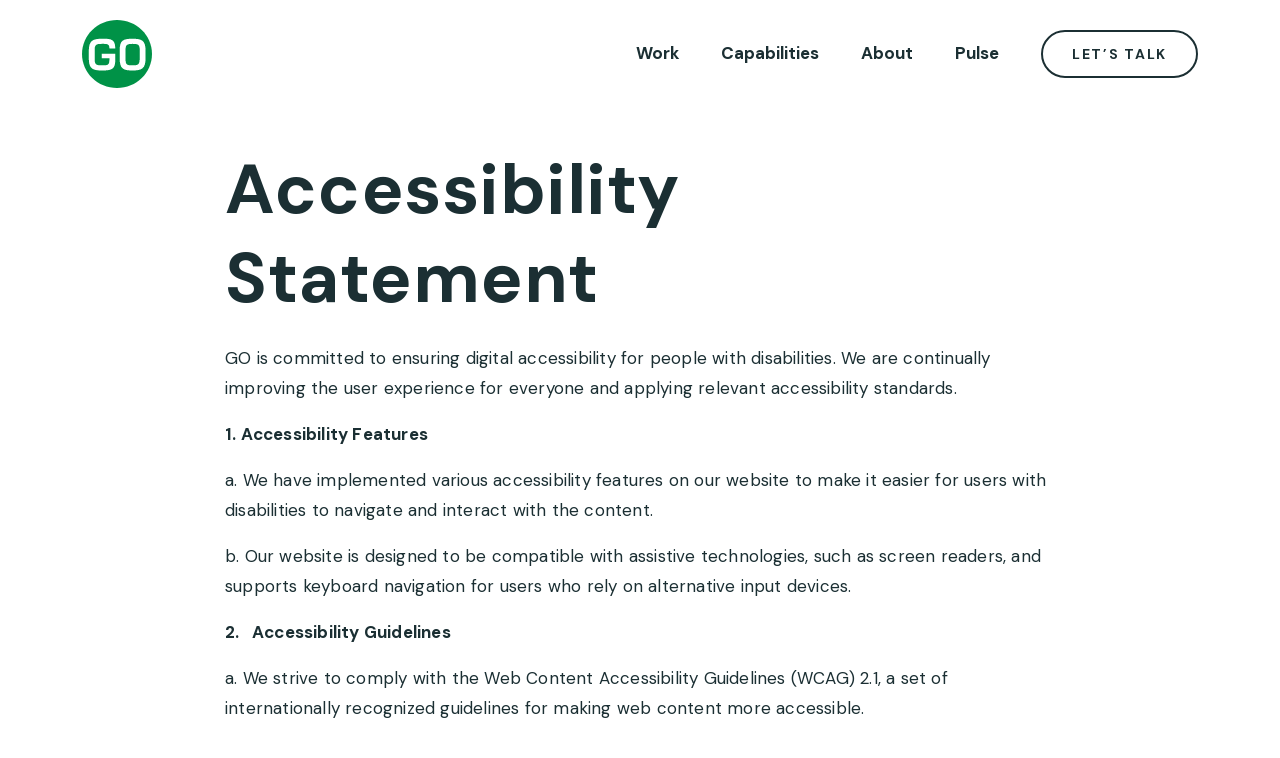

--- FILE ---
content_type: text/html; charset=UTF-8
request_url: https://www.go-agency.com/accessibility
body_size: 12361
content:
<!DOCTYPE html>
<html lang="en">
<head>
    <meta charset="utf-8">
    <meta http-equiv="X-UA-Compatible" content="IE=edge">
    <meta name="viewport" content="width=device-width, initial-scale=1">

    
<title>Accessibility :: GO</title>

<meta http-equiv="content-type" content="text/html; charset=UTF-8"/>
<meta name="generator" content="Concrete CMS"/>
<meta name="msapplication-TileImage" content="https://www.go-agency.com/application/files/1216/7819/7098/go_favicon.png"/>
<meta name="theme-color" content="rgb(0, 146, 71)"/>
<link rel="shortcut icon" href="https://www.go-agency.com/application/files/6416/7819/7306/go_favicon_small.ico" type="image/x-icon"/>
<link rel="icon" href="https://www.go-agency.com/application/files/6416/7819/7306/go_favicon_small.ico" type="image/x-icon"/>
<link rel="apple-touch-icon" href="https://www.go-agency.com/application/files/1216/7819/7098/go_favicon.png"/>
<link rel="canonical" href="https://www.go-agency.com/accessibility">
<script type="text/javascript">
    var CCM_DISPATCHER_FILENAME = "/index.php";
    var CCM_CID = 323;
    var CCM_EDIT_MODE = false;
    var CCM_ARRANGE_MODE = false;
    var CCM_IMAGE_PATH = "/concrete/images";
    var CCM_APPLICATION_URL = "https://www.go-agency.com";
    var CCM_REL = "";
    var CCM_ACTIVE_LOCALE = "en_US";
    var CCM_USER_REGISTERED = false;
</script>

<script type="text/javascript" src="/concrete/js/jquery.js?ccm_nocache=c36d3c04cc751ca461b22270491687d0e84ef6b1"></script>
<link href="/concrete/css/features/imagery/frontend.css?ccm_nocache=c36d3c04cc751ca461b22270491687d0e84ef6b1" rel="stylesheet" type="text/css" media="all">
<!-- Google tag (gtag.js) -->
<script async src="https://www.googletagmanager.com/gtag/js?id=G-ZZYP6L3W32"></script>
<script>
  window.dataLayer = window.dataLayer || [];
  function gtag(){dataLayer.push(arguments);}
  gtag('js', new Date());

  gtag('config', 'G-ZZYP6L3W32');
</script>

<script type="text/javascript">
        var _ss = _ss || [];
    _ss.push(['_setDomain', 'https://koi-3QNF2317II.marketingautomation.services/net']);
    _ss.push(['_setAccount', 'KOI-41NXIC2SEG']);
    _ss.push(['_trackPageView']);
    window._pa = window._pa || {};
    // _pa.orderId = "myOrderId"; // OPTIONAL: attach unique conversion identifier to conversions
    // _pa.revenue = "19.99"; // OPTIONAL: attach dynamic purchase values to conversions
    // _pa.productId = "myProductId"; // OPTIONAL: Include product ID for use with dynamic ads
(function() {
    var ss = document.createElement('script');
    ss.type = 'text/javascript'; ss.async = true;
    ss.src = ('https:' == document.location.protocol ? 'https://' : 'http://') + 'koi-3QNF2317II.marketingautomation.services/client/ss.js?ver=2.4.0';
    var scr = document.getElementsByTagName('script')[0];
    scr.parentNode.insertBefore(ss, scr);
})();
</script>

<script type="text/javascript">
    (function(c,l,a,r,i,t,y){
        c[a]=c[a]||function(){(c[a].q=c[a].q||[]).push(arguments)};
        t=l.createElement(r);t.async=1;t.src="https://www.clarity.ms/tag/"+i;
        y=l.getElementsByTagName(r)[0];y.parentNode.insertBefore(t,y);
    })(window, document, "clarity", "script", "p57qqliz2p");
</script>
    <meta name="twitter:card" content="summary">
    <meta name="twitter:site" content="@goagencyus">
    <meta name="twitter:title" content="Accessibility">
    <meta name="twitter:description" content="">
    <meta name="twitter:creator" content="@goagencyus">
    <meta name="twitter:image" content="https://www.go-agency.com/packages/go/themes/go/css/images/default_blog_hero.png">

    <meta property="og:title" content="Accessibility"/>
    <meta property="og:type" content="article"/>
    <meta property="og:url" content="https://www.go-agency.com/accessibility"/>
    <meta property="og:image" content="https://www.go-agency.com/packages/go/themes/go/css/images/default_blog_hero.png"/>
    <meta property="og:description" content=""/>

    <!-- 400, 700 normal and italic -->
    <!-- font-family: DM sans & PT italic; -->
    <link rel="preconnect" href="https://fonts.googleapis.com">
    <link rel="preconnect" href="https://fonts.gstatic.com" crossorigin>
    <link href="https://fonts.googleapis.com/css2?family=DM+Sans:wght@400;700&family=PT+Serif:ital@1&display=swap" rel="stylesheet">

    <link rel="stylesheet" type="text/css" href="//cdn.jsdelivr.net/npm/slick-carousel@1.8.1/slick/slick.css"/>

    <link rel="stylesheet" href="/packages/go/themes/go/css/style.min.css?1768885200 type="text/css" />


</head>
<body>
<div class="ccm-page ccm-page-id-323 page-type-page page-template-full">
<a tabindex="1" href="#main" style="position: absolute;top: -99999px;width: 1px;height: 1px;overflow: hidden;">Skip to main content</a>
<div class="masthead-container theme-light">
    <div class="container">
        <div class="row">
            <div class="col-xs-12">
                <div class="masthead">

                    <div class="masthead-inner-container theme-light">
                        <a href="https://www.go-agency.com/"><img src="/packages/go/themes/go/css/images/GOLOGO.svg" alt="GO" /></a>
                        <nav aria-label="Main navigation">
                            <ul><li class=""><a href="https://www.go-agency.com/work" target="_self" class="">Work</a></li><li class=""><a href="https://www.go-agency.com/capabilities" target="_self" class="">Capabilities</a></li><li class=""><a href="https://www.go-agency.com/about" target="_self" class="">About</a></li><li class=""><a href="https://www.go-agency.com/pulse" target="_self" class="">Pulse</a></li></ul>                        </nav>
                        <span class="cta">
                        <a class="btn btn-transp" href="https://www.go-agency.com/contact">Let’s Talk</a>
                    </span>
                    </div>
                </div>
            </div>
        </div>
    </div>
</div>
<div class="mobile-masthead theme-light">
    <a href="https://www.go-agency.com/" class="mobile-logo"><img src="/packages/go/themes/go/css/images/GOLOGO.svg" alt="GO agency" /></a>
    <div class="mobile-nav-wrapper">
        <button class="hamburger hamburger--collapse-r" type="button" aria-label="Menu" aria-controls="navigation">
      <span class="hamburger-box">
        <span class="hamburger-inner"></span>
      </span>
        </button>
    </div>
</div>
<div class="mobile-dropdown-wrapper">
    <div class="mdw-body">
        <ul><li class=""><a href="https://www.go-agency.com/work" target="_self" class="">Work</a></li><li class=""><a href="https://www.go-agency.com/capabilities" target="_self" class="">Capabilities</a></li><li class=""><a href="https://www.go-agency.com/about" target="_self" class="">About</a></li><li class=""><a href="https://www.go-agency.com/pulse" target="_self" class="">Pulse</a></li></ul>        <span class="cta">
      <a class="btn btn-transp" href="https://www.go-agency.com/contact">Let’s Talk</a>
    </span>
    </div>
</div>

<main id="main" role="main"><div class="generic-page-wrapper">
    

    <div class="padded-content-area-container">
    <div class="container">
        <div class="row">
            <div class="col-12">
                <div class="padded-content-area">
                    

    <h1>Accessibility<br />
Statement</h1>

<p>GO is committed to ensuring digital accessibility for people with disabilities. We are continually improving the user experience for everyone and applying relevant accessibility standards.</p>

<p><strong>1. Accessibility Features</strong></p>

<p>a. We have implemented various accessibility features on our website to make it easier for users with disabilities to navigate and interact with the content.</p>

<p>b. Our website is designed to be compatible with assistive technologies, such as screen readers, and supports keyboard navigation for users who rely on alternative input devices.</p>

<p><strong>2. &nbsp; Accessibility Guidelines</strong></p>

<p>a. We strive to comply with the Web Content Accessibility Guidelines (WCAG) 2.1, a set of internationally recognized guidelines for making web content more accessible.</p>

<p>b. Our team regularly reviews and evaluates our website to ensure that we meet or exceed these accessibility standards.</p>

<p><strong>3. &nbsp; Ongoing Efforts</strong></p>

<p>a. We are dedicated to maintaining accessibility and regularly seek feedback from users to identify areas for improvement.</p>

<p>b. Our development team works diligently to address any reported accessibility issues promptly and effectively.</p>

<p><strong>4. &nbsp; Contact Us</strong></p>

<p>a. If you encounter any accessibility barriers or have suggestions on how we can improve accessibility on our website, please let us know by contacting us at info@go-agency.com.</p>

<p>b. We welcome your feedback and are committed to making the necessary adjustments to enhance the accessibility of our website.</p>

<p><strong>5. &nbsp; Third-Party Content</strong></p>

<p>a. Our website may include third-party content or links to external websites that are not fully accessible. While we strive to ensure accessibility, we are not responsible for the accessibility of content or services provided by third parties.</p>

<p>b. We encourage users to contact the respective third-party websites directly regarding their accessibility practices.</p>

<p>This accessibility statement aims to convey our commitment to inclusivity and accessibility. We will continue to review and improve our practices to ensure that all users can access and enjoy our website.<br />
&nbsp;</p>

                </div>
            </div>
        </div>
    </div>
</div>

</div>
        <div class="footer-container">
        <footer>

            <div class="footer-nav-container">
                <div class="container">
                    <div class="row">
                        <div class="col-12 col-md-6">
                            <div class="social-navigation">
                                <ul>
                                    <li><a href="https://www.facebook.com/goagencyus" target="_blank"><img src="/packages/go/themes/go/css/images/icon-fb.svg" aria-label="Follow us on Facebook" alt="Facebook"/></a></li>
                                    <li><a href="https://instagram.com/goagencyus" target="_blank"><img src="/packages/go/themes/go/css/images/icon-insta.svg" aria-label="Follow us on Instagram" alt="Instagram"/></a></li>
                                    <!--<li><a href="https://twitter.com/goagencyus" target="_blank"><img src="/packages/go/themes/go/css/images/icon-twitter.svg" aria-label="Follow us on Twitter" alt="Twitter"/></a></li>-->
                                    <li><a href="https://www.linkedin.com/company/goagencyus/" target="_blank"><img src="/packages/go/themes/go/css/images/icon-linkedin.svg" aria-label="Follow us on LinkedIn" alt="LinkedIn"/></a></li>
                                </ul>
                            </div>
                        </div>

                        <div class="col-12 col-md-6">
                            <div class="footer-navigation">
                                

    <ul>
	<li><a href="https://www.go-agency.com/work">Work</a></li>
	<li><a href="https://www.go-agency.com/about">About</a></li>
	<li><a href="https://www.go-agency.com/pulse">pulse</a></li>
	<li><a href="https://www.go-agency.com/contact">Contact</a></li>
</ul>

                            </div>
                        </div>
                    </div>
                </div>
            </div>

            <div class="container">
                <div class="row justify-content-md-center">
                    <div class="col-12 col-md-4">
                        <div class="footer-location">
                            <img src="/packages/go/themes/go/css/images/location-HFD.png" class="footer-location--img" alt="image location Hartford" />
                            <div class="footer-location--city">Hartford</div>
                            <p>2074 Park Street, Ste 307 <br>
                                Hartford, CT 06106 <br>
                                (860) 232-6700
                            </p>
                        </div>
                    </div>

                    <div class="col-12 col-md-4">
                        <div class="footer-location">
                            <img src="/packages/go/themes/go/css/images/location-ATL.png" class="footer-location--img" alt="image location Atlanta"/>
                            <div class="footer-location--city">Atlanta</div>
                            <p>12605 Broadwell Road <br>
                                Alpharetta, GA 30004 <br />
                                (860) 232-6700
                            </p>
                        </div>
                    </div>
                </div>
            </div>
        </footer>

        <div class="copyright">
            <div class="container">
                <div class="row">
                    <div class="col-xs-12">
                        

    <ul>
	<li><a href="https://3.233.4.98/terms-of-use">Terms of Use</a></li>
	<li><a href="https://3.233.4.98/privacy-policy">Privacy Policy</a></li>
	<li><a href="https://3.233.4.98/accessibility">Accessibility</a></li>
	<li><a href="https://www.greenlightproductions.com/?utm_medium=website&amp;utm_source=go&amp;utm_campaign=gl+cross+linking&amp;utm_content=footer" target="_blank">Greenlight Productions</a> is a division of GO</li>
	<li>&copy; 2025 GO. All rights reserved</li>
</ul>

                    </div>
                </div>
            </div>
        </div>

        <span class="newsletter-reg-wrapper">
            <button aria-label="Sign Up For Our Newsletter" class="btn-newsletter">
                <figure>
                    <svg width="40" height="40" viewBox="0 0 40 40" fill="none" xmlns="http://www.w3.org/2000/svg">
                        <g clip-path="url(#clip0_1323_2072)">
                            <path opacity="0.25" d="M22.0318 24.4402C20.9503 25.2492 19.5527 25.2722 18.4521 24.5015C18.4521 24.5015 6.97412 16.6718 6.97412 15.9586V1.29218C6.97412 0.578988 7.48442 0 8.10897 0H31.64C32.2683 0 32.7748 0.578988 32.7748 1.29218V15.9548C32.7748 16.6679 22.028 24.4402 22.028 24.4402H22.0318Z" fill="#38DA7F"/>
                            <path d="M6.43684 1.898C5.06969 1.898 3.94246 3.00996 3.94246 4.398V13.1212H3.02848C2.79999 13.1212 2.5715 13.1672 2.35823 13.2285C2.28207 13.2592 2.20591 13.2745 2.12974 13.3052C1.85555 13.4279 1.59659 13.612 1.38333 13.8228C1.2767 13.9302 1.17007 14.0376 1.07867 14.1756C0.834946 14.5552 0.682617 15 0.682617 15.487V37.4233C0.682617 38.1557 1.01774 38.8113 1.53566 39.2523H1.55089C1.61182 39.2983 1.65752 39.3443 1.71845 39.3903C1.71845 39.3903 1.73369 39.375 1.73369 39.3903C1.79462 39.421 1.85555 39.467 1.91648 39.4977C1.91648 39.513 1.93171 39.4977 1.93171 39.4977C1.99265 39.5437 2.05358 39.5744 2.11451 39.6051H2.12974C2.26684 39.6511 2.41917 39.6971 2.55626 39.7278C2.5715 39.7431 2.58673 39.7278 2.58673 39.7278C2.66289 39.7431 2.72382 39.7738 2.78476 39.7738H2.81522C2.89139 39.7891 2.96755 39.7891 3.02848 39.7891H36.9635C37.6795 39.7891 38.3307 39.4517 38.7724 38.934C39.1076 38.5238 39.3056 37.987 39.3056 37.4233V15.487C39.3056 14.8466 39.0466 14.2523 38.6201 13.8228H38.6049C38.4983 13.7155 38.3916 13.6081 38.2698 13.5161C38.2698 13.5161 38.2545 13.5314 38.2545 13.5161C38.1327 13.4394 38.0108 13.3627 37.8737 13.3014H37.8585C37.7823 13.2707 37.7214 13.24 37.6604 13.2247H37.6452C37.5691 13.2094 37.4929 13.194 37.432 13.1787C37.4167 13.1633 37.4167 13.1787 37.4167 13.1787C37.3406 13.1633 37.2644 13.1327 37.2035 13.1327H37.1882C37.1121 13.1173 37.0359 13.1173 36.9597 13.1173H36.0458V4.39417C36.0458 3.00613 34.9223 1.89417 33.5666 1.89417H6.43684V1.898ZM6.43684 2.7684H33.578C34.473 2.7684 35.1889 3.48542 35.1889 4.40183V20.1112L25.8702 26.0621H25.855V26.0774L25.8245 26.0928L21.9173 28.5774C21.5364 28.8228 21.049 28.9877 20.5196 29.0491C20.3521 29.0798 20.1845 29.0797 20.0017 29.0797C19.2858 29.0797 18.5889 28.911 18.0862 28.5774L14.1637 26.0774L14.1333 26.0621L4.81454 20.1304V4.40183C4.81454 3.48542 5.53048 2.7684 6.44065 2.7684H6.43684ZM8.91599 6.64493C8.6875 6.67561 8.5047 6.90567 8.53517 7.1319C8.56564 7.36196 8.80936 7.52683 9.03786 7.49616H16.4715C16.7 7.5115 16.9133 7.29677 16.9133 7.07055C16.9133 6.84432 16.7 6.64493 16.4715 6.64493H9.03786H8.94646H8.91599ZM8.94646 10.8244C8.7332 10.8551 8.53517 11.0698 8.56564 11.296C8.58087 11.5261 8.80936 11.7063 9.03786 11.6909H30.9618C31.1903 11.6909 31.4035 11.4762 31.4035 11.25C31.4035 11.0238 31.1903 10.8244 30.9618 10.8244H9.03786H8.99216H8.94646ZM3.03229 13.9801H3.94626V19.5629L1.54328 18.0368V15.4908C1.54328 15.3834 1.55851 15.2761 1.57374 15.1879C1.61944 14.9885 1.6956 14.8083 1.80223 14.6549C1.86317 14.5629 1.9241 14.4862 2.00026 14.4248C2.06119 14.3482 2.13736 14.3021 2.22876 14.2408C2.30492 14.1948 2.38108 14.1488 2.47248 14.1028C2.65528 14.0414 2.83807 13.9801 3.0361 13.9801H3.03229ZM36.0572 13.9801H36.9712C37.0626 13.9801 37.1692 13.9954 37.2606 14.0107H37.2758C37.3672 14.0261 37.4586 14.0721 37.55 14.1028C38.0984 14.3328 38.464 14.8658 38.464 15.4908V18.0215L36.061 19.5629V13.9801H36.0572ZM8.95027 15.0038C8.73701 15.0345 8.53898 15.2646 8.56945 15.4755C8.58468 15.7055 8.81317 15.8896 9.04166 15.8704H30.9656C31.1941 15.8704 31.4074 15.671 31.4074 15.4448C31.4074 15.2186 31.1941 15.0038 30.9656 15.0038H9.03786H8.99216H8.94646H8.95027ZM1.54328 19.0452L4.08336 20.6633L4.09859 20.6787C4.09859 20.6787 4.12906 20.7094 4.15952 20.7094L13.1584 26.4609L1.54328 33.8689V19.0414V19.0452ZM38.4602 19.0452V33.8689L26.8451 26.457L29.1719 24.9617L35.8477 20.7055C35.8782 20.6902 35.9087 20.6748 35.9239 20.6595L38.464 19.0414L38.4602 19.0452ZM8.99597 19.1986C8.76747 19.1986 8.56944 19.4287 8.58468 19.6396C8.59991 19.8696 8.81317 20.0652 9.04166 20.0537H30.9656C31.1941 20.0537 31.4074 19.8543 31.4074 19.6281C31.4074 19.4018 31.1941 19.2024 30.9656 19.2024H9.03786C9.03786 19.2024 9.00739 19.2024 8.99216 19.2024L8.99597 19.1986ZM13.9543 26.9785L17.633 29.3136C18.3185 29.7546 19.1525 29.9386 20.0055 29.9386C20.2188 29.9386 20.4321 29.9233 20.6301 29.908C21.2699 29.8313 21.8601 29.6319 22.3781 29.3136L26.0568 26.9785L38.464 34.8811V37.4271C38.464 37.9448 38.1898 38.4049 37.7937 38.6771C37.5652 38.8305 37.2758 38.9225 36.9712 38.9379H3.03229C2.94089 38.9379 2.8495 38.9225 2.7581 38.9072H2.72763C2.63623 38.8919 2.56007 38.8459 2.46867 38.8152C2.37728 38.7692 2.28588 38.7232 2.20971 38.6771C2.13355 38.6158 2.05739 38.5698 1.99645 38.4931C1.92029 38.4317 1.85936 38.3551 1.79843 38.263C1.6461 38.033 1.5547 37.7454 1.5547 37.4233V34.8926L13.9467 26.9747L13.9543 26.9785Z" fill="white"/>
                            <path d="M2.5871 40L2.47666 39.9041C2.3548 39.8734 2.22532 39.8351 2.10727 39.7967H2.09203L2.03872 39.7776C1.9854 39.7507 1.9359 39.7239 1.88258 39.6894L1.7531 39.6395L1.74548 39.6472L1.6122 39.5475C1.6122 39.5475 1.60077 39.5398 1.59696 39.536L1.55127 39.4977C1.55127 39.4977 1.53222 39.4785 1.5208 39.4708C1.51318 39.4632 1.50176 39.4555 1.49414 39.4478L1.42559 39.4018C0.842936 38.9033 0.507812 38.1825 0.507812 37.4271V15.4908C0.507812 14.9923 0.652525 14.5168 0.934333 14.0759C1.03716 13.9187 1.15902 13.7998 1.26565 13.6924C1.50176 13.4547 1.77976 13.263 2.06918 13.1326C2.11869 13.1135 2.16058 13.0981 2.20628 13.0866C2.23675 13.0751 2.27102 13.0674 2.30148 13.0559C2.59091 12.9716 2.82702 12.9371 3.04028 12.9371H3.76384V4.4018C3.76384 2.9179 4.96724 1.71008 6.44864 1.71008H33.5898C35.0598 1.71008 36.2594 2.9179 36.2594 4.4018V12.9332H36.983C37.0705 12.9332 37.1581 12.9332 37.2457 12.9524C37.2876 12.9524 37.3485 12.9678 37.4057 12.9793C37.4057 12.9793 37.4133 12.9793 37.4171 12.9793L37.4895 12.9486L37.5504 13.0061C37.5999 13.0176 37.6532 13.0291 37.7065 13.0368C37.7865 13.0521 37.8398 13.0751 37.8969 13.102L37.9731 13.1288C38.0759 13.1748 38.1673 13.2285 38.2587 13.2822L38.2739 13.2668L38.4072 13.3665C38.4072 13.3665 38.4453 13.3972 38.4644 13.4087H38.4682C38.5558 13.4854 38.6357 13.5582 38.7081 13.6311L38.7804 13.6886C39.2527 14.1602 39.5192 14.8159 39.5192 15.4869V37.4233C39.5192 38.0176 39.3136 38.5966 38.9442 39.0529C38.4415 39.6434 37.7294 39.977 36.9868 39.977H3.06313C2.96031 39.977 2.87272 39.977 2.78132 39.9578C2.73562 39.9578 2.68612 39.9501 2.64422 39.9386L2.5871 39.9961V40ZM2.52998 39.5207L2.62899 39.5398C2.66707 39.5475 2.69754 39.5552 2.73181 39.5667C2.75085 39.5743 2.78132 39.582 2.78894 39.582H2.85749C2.92222 39.5974 2.98316 39.5973 3.03266 39.5973H36.9677C37.5999 39.5973 38.2054 39.3098 38.6319 38.8113C38.9442 38.4279 39.1194 37.9332 39.1194 37.4271V15.4908C39.1194 14.9463 38.9099 14.4095 38.5405 14.0145L38.4758 13.9647C38.3882 13.8765 38.3006 13.7883 38.2054 13.7116L38.0721 13.6579V13.6311C37.9921 13.5812 37.916 13.5352 37.8322 13.4969L37.7294 13.4585C37.6951 13.4432 37.6646 13.4317 37.6342 13.4202H37.6151C37.5732 13.4087 37.5352 13.401 37.4971 13.3934L37.3866 13.3704C37.3524 13.3627 37.3219 13.355 37.2876 13.3474C37.261 13.3397 37.2229 13.3282 37.2076 13.3282H37.1581C37.0934 13.3128 37.0287 13.3128 36.9639 13.3128H35.8595V4.39797C35.8595 3.12496 34.8351 2.08968 33.5708 2.08968H6.43721C5.16908 2.08968 4.13324 3.12496 4.13324 4.39797V13.3128H3.02886C2.84606 13.3128 2.64422 13.3435 2.41192 13.4125C2.38907 13.424 2.34338 13.4355 2.30148 13.4509C2.27102 13.4624 2.23675 13.4701 2.20628 13.4816C1.96636 13.5889 1.72644 13.7538 1.52461 13.957C1.42559 14.0529 1.32658 14.1564 1.2428 14.2791C1.00288 14.6549 0.881018 15.0613 0.881018 15.4831V37.4194C0.881018 38.0483 1.1514 38.6464 1.62743 39.072L1.66932 39.095C1.70359 39.1219 1.73406 39.1487 1.76453 39.1717C1.77595 39.1794 1.78357 39.1871 1.79499 39.1986L1.91305 39.2446H1.91685L2.05014 39.3404C2.05395 39.3443 2.06157 39.3481 2.06538 39.352L2.11107 39.3826C2.13011 39.3941 2.15296 39.4056 2.17201 39.4171H2.19105C2.29768 39.4555 2.41192 39.4938 2.52236 39.5207H2.52998ZM3.06313 39.1257C2.92222 39.1257 2.81179 39.1066 2.72801 39.0912C2.62138 39.0797 2.55283 39.049 2.4957 39.026C2.46905 39.0145 2.44239 39.003 2.41192 38.9915L2.37384 38.9762C2.28244 38.9302 2.19105 38.8842 2.11488 38.8381L2.03872 38.7806C1.98159 38.7385 1.92066 38.6924 1.86354 38.6273C1.76453 38.5467 1.69217 38.447 1.64266 38.3665C1.46368 38.0943 1.36847 37.7684 1.36847 37.4233V34.7852L13.9508 26.7484L17.7324 29.1449C18.3341 29.536 19.1186 29.7392 20.0021 29.7392C20.2115 29.7392 20.4172 29.7239 20.6114 29.7085C21.2245 29.6357 21.7843 29.444 22.2756 29.1411L26.0534 26.7446L26.1562 26.8098L38.651 34.7661V37.4194C38.651 37.9754 38.3692 38.5007 37.9007 38.8266C37.6418 38.9992 37.3181 39.1027 36.9792 39.1181H3.06313V39.1257ZM1.74548 34.9961V37.4233C1.74548 37.6955 1.81784 37.9486 1.95874 38.1556C2.01587 38.2438 2.06537 38.2975 2.11488 38.3397L2.14535 38.3704C2.17581 38.4087 2.2139 38.4355 2.2634 38.4739L2.32814 38.5237C2.37384 38.5506 2.45762 38.5928 2.5414 38.6349C2.56806 38.6426 2.60233 38.6579 2.64042 38.6733C2.68612 38.6924 2.7242 38.7078 2.75847 38.7155C2.87272 38.7308 2.95269 38.7461 3.03266 38.7461H36.9677C37.2267 38.7308 37.4856 38.6503 37.6837 38.5199C38.0493 38.2668 38.2663 37.8566 38.2663 37.4309V34.9885L26.0496 27.2085L22.4736 29.4785C21.9367 29.8121 21.3236 30.023 20.6457 30.0997C20.4362 30.115 20.2192 30.1303 19.9983 30.1303C19.0424 30.1303 18.1894 29.9041 17.5229 29.4747L13.947 27.2047L1.74548 34.9961ZM1.34943 34.2177V18.6963L13.5091 26.457L1.35324 34.2177H1.34943ZM1.73025 19.3903V33.5199L12.8008 26.457L4.08373 20.8895C4.01899 20.8704 3.98091 20.832 3.96187 20.8128L1.73025 19.3903ZM38.6472 34.2177L26.4837 26.457L29.0619 24.8006L35.7377 20.5444C35.7681 20.5291 35.7834 20.5214 35.7948 20.5138L38.6472 18.6963V34.2177ZM27.1958 26.457L38.2663 33.5199V19.3903L36.0195 20.8205C36.0195 20.8205 35.97 20.855 35.9281 20.8742L27.1958 26.4532V26.457ZM19.9983 29.2714C19.21 29.2714 18.494 29.0797 17.9761 28.7346L4.62069 20.2339V4.4018C4.62069 3.37803 5.42042 2.57665 6.43721 2.57665H33.5784C34.5876 2.57665 35.3797 3.37803 35.3797 4.4018V20.2185L35.2921 20.276L22.0205 28.7423C21.6092 29.0069 21.0951 29.1794 20.5429 29.2446C20.3715 29.2753 20.1925 29.2753 20.0059 29.2753L19.9983 29.2714ZM5.00151 20.023L18.1856 28.4164C18.6388 28.7193 19.2976 28.8918 19.9983 28.8918C20.1773 28.8918 20.3296 28.8918 20.4819 28.865C20.9922 28.8075 21.4492 28.6541 21.8148 28.4202L25.6649 25.9701V25.8895L25.8096 25.878L34.9989 20.0115V4.4018C34.9989 3.59275 34.3743 2.96008 33.5784 2.96008H6.43721C5.62987 2.96008 5.00151 3.59275 5.00151 4.4018V20.023ZM9.00395 20.2454C8.6993 20.2454 8.41368 19.977 8.39083 19.651C8.37941 19.4938 8.44034 19.3289 8.55839 19.2024C8.67645 19.0759 8.83259 19.003 8.98872 19.003H9.03823H30.9584C31.2935 19.003 31.5905 19.2906 31.5905 19.6204C31.5905 19.9501 31.2973 20.2415 30.9584 20.2415H9.03823C9.03823 20.2415 9.01538 20.2415 9.00395 20.2415V20.2454ZM8.99253 19.3903C8.93921 19.3903 8.88209 19.4171 8.8402 19.467C8.7945 19.5168 8.76784 19.5782 8.77165 19.628C8.77927 19.7546 8.89732 19.8849 9.0268 19.8619H30.9622C31.0878 19.8619 31.2135 19.7431 31.2135 19.6242C31.2135 19.5053 31.0878 19.3903 30.9622 19.3903H8.99253ZM35.8672 19.9156V13.7921H36.9677C37.0553 13.7921 37.1581 13.8036 37.2876 13.8266C37.3828 13.842 37.459 13.8688 37.5237 13.8957C37.5504 13.9072 37.577 13.9148 37.6037 13.9263C38.2397 14.1909 38.6472 14.8044 38.6472 15.4946V18.1326L35.8633 19.9156H35.8672ZM36.248 14.1756V19.2178L38.2701 17.9217V15.4946C38.2701 14.9616 37.9579 14.4862 37.4742 14.2829C37.4552 14.2753 37.4209 14.2638 37.3904 14.2523C37.3371 14.2293 37.2838 14.2101 37.2419 14.2024C37.1429 14.1871 37.0515 14.1756 36.9677 14.1756H36.2442H36.248ZM4.13324 19.9118L1.34943 18.1441V15.4908C1.34943 15.3642 1.36847 15.2454 1.3837 15.1533C1.43702 14.9156 1.52461 14.7124 1.64266 14.5437C1.71502 14.4363 1.78357 14.3558 1.86354 14.2868C1.93209 14.2062 2.01206 14.1526 2.08822 14.1027L2.12631 14.0759C2.21009 14.026 2.29006 13.98 2.38146 13.9302C2.59853 13.8535 2.80036 13.7883 3.02886 13.7883H4.13324V19.9118ZM1.73025 17.9332L3.75242 19.2178V14.1756H3.02886C2.86129 14.1756 2.69754 14.2293 2.52617 14.2868C2.46524 14.3174 2.39669 14.3596 2.32433 14.4018L2.29387 14.421C2.22532 14.467 2.17581 14.4977 2.14154 14.5437L2.11107 14.5743C2.05776 14.6165 2.00825 14.674 1.95113 14.7584C1.85973 14.8926 1.79118 15.0498 1.74929 15.23C1.73787 15.2952 1.72264 15.3949 1.72264 15.4908V17.9332H1.73025ZM9.00015 16.0659C8.85924 16.0659 8.70691 16.0084 8.58505 15.901C8.45938 15.7898 8.38702 15.6441 8.3756 15.4869C8.35656 15.3566 8.39845 15.207 8.49746 15.0766C8.60409 14.9348 8.76023 14.8351 8.92017 14.8121H9.03823H30.9622C31.2935 14.8121 31.5943 15.115 31.5943 15.4447C31.5943 15.7745 31.3011 16.0621 30.9622 16.0621H9.03823C9.03823 16.0621 9.01538 16.0621 9.00015 16.0621V16.0659ZM8.96206 15.1955C8.90494 15.207 8.84401 15.2492 8.80212 15.3067C8.76784 15.3566 8.7488 15.4064 8.75642 15.4486C8.76023 15.5176 8.79069 15.5713 8.83639 15.6135C8.88971 15.6595 8.95826 15.6863 9.02299 15.6825H30.9622C31.0878 15.6825 31.2135 15.5674 31.2135 15.4486C31.2135 15.3259 31.0878 15.1993 30.9622 15.1993H8.96206V15.1955ZM9.00015 11.8865C8.68787 11.8865 8.39464 11.6257 8.3756 11.3113C8.33371 11.0046 8.58886 10.6825 8.92017 10.6365H9.03823H30.9622C31.2973 10.6365 31.5943 10.924 31.5943 11.2538C31.5943 11.5835 31.2935 11.8865 30.9622 11.8865H9.03823C9.03823 11.8865 9.01538 11.8865 9.00395 11.8865H9.00015ZM8.96206 11.0161C8.85163 11.0391 8.74119 11.1579 8.75642 11.273C8.76404 11.4033 8.90113 11.5145 9.0268 11.503H30.9622C31.084 11.503 31.2135 11.3727 31.2135 11.25C31.2135 11.1273 31.0878 11.0161 30.9622 11.0161H8.96206ZM8.97349 7.69551C8.85543 7.69551 8.71834 7.65333 8.60409 7.56898C8.46319 7.46929 8.37179 7.31975 8.34894 7.1587C8.32609 7.00149 8.37179 6.84045 8.47461 6.70241C8.57743 6.56438 8.72976 6.47619 8.89352 6.45318H9.03823H16.4719C16.807 6.45318 17.104 6.74076 17.104 7.07051C17.104 7.23539 17.0317 7.40027 16.9022 7.52297C16.7765 7.638 16.6204 7.69935 16.4605 7.68784H9.03823C9.01919 7.68784 8.99634 7.69168 8.97349 7.69168V7.69551ZM8.91637 6.6449L8.93921 6.83662C8.87828 6.84429 8.81735 6.88263 8.77546 6.93631C8.73738 6.98999 8.71834 7.05134 8.72595 7.10502C8.73357 7.1587 8.76785 7.21622 8.82497 7.25456C8.88209 7.29674 8.95445 7.31591 9.01538 7.30441H16.4757C16.5404 7.30441 16.5975 7.2814 16.6432 7.23922C16.6928 7.19321 16.7232 7.12803 16.7232 7.06668C16.7232 6.94781 16.5975 6.83278 16.4719 6.83278H8.94683L8.91637 6.64106V6.6449Z" fill="#38DA7F"/>
                        </g>
                        <defs>
                        <clipPath id="clip0_1323_2072">
                            <rect width="39" height="40" fill="white" transform="translate(0.5)"/>
                        </clipPath>
                        </defs>
                    </svg>

                    <figcaption>Subscribe</figcaption>
                </figure>
                <div class="newsletter-reg-form">
                    <a role="button" aria-label="Dismiss Newsletter Subscribe" href="#" class="newsletter-dismiss"><svg width="25" height="24" viewBox="0 0 25 24" fill="none" xmlns="http://www.w3.org/2000/svg">
                    <line x1="1.70711" y1="1" x2="23.5578" y2="22.8507" stroke="white" stroke-linecap="square"/>
                    <line x1="1" y1="22.8506" x2="22.8507" y2="0.999947" stroke="white" stroke-linecap="square"/>
                    </svg></a>
                    <h3>Sign up for our newsletter</h3>
                    <form id="frm-newsletter-reg" class="form-desktop-newsletter-reg">
                        <input type="hidden" class="csrf" value="1768970379:6327fcd359dfdb6f1c9602d2865beaab" />
                        <label for="newsletter-email"><span>Email address:</span>
                            <input type="email" class="txt-newsletter-email" />
                        </label>
                        <input type="button" class="btn btn-submit-newsletter" value="Subscribe" />
                    </form>
                    <span class="newsletter-loader">
                            <svg xmlns="http://www.w3.org/2000/svg" xmlns:xlink="http://www.w3.org/1999/xlink" style="background:transparent;" width="58px" height="58px" viewBox="0 0 100 100" preserveAspectRatio="xMidYMid">
                                <g transform="translate(20 50)">
                                <circle cx="0" cy="0" r="6" fill="#249248">
                                  <animateTransform attributeName="transform" type="scale" begin="-0.375s" calcMode="spline" keySplines="0.3 0 0.7 1;0.3 0 0.7 1" values="0;1;0" keyTimes="0;0.5;1" dur="1s" repeatCount="indefinite"></animateTransform>
                                </circle>
                                </g><g transform="translate(40 50)">
                                <circle cx="0" cy="0" r="6" fill="#38da7f">
                                  <animateTransform attributeName="transform" type="scale" begin="-0.25s" calcMode="spline" keySplines="0.3 0 0.7 1;0.3 0 0.7 1" values="0;1;0" keyTimes="0;0.5;1" dur="1s" repeatCount="indefinite"></animateTransform>
                                </circle>
                                </g><g transform="translate(60 50)">
                                <circle cx="0" cy="0" r="6" fill="#249248">
                                  <animateTransform attributeName="transform" type="scale" begin="-0.125s" calcMode="spline" keySplines="0.3 0 0.7 1;0.3 0 0.7 1" values="0;1;0" keyTimes="0;0.5;1" dur="1s" repeatCount="indefinite"></animateTransform>
                                </circle>
                                </g><g transform="translate(80 50)">
                                <circle cx="0" cy="0" r="6" fill="#38da7f">
                                  <animateTransform attributeName="transform" type="scale" begin="0s" calcMode="spline" keySplines="0.3 0 0.7 1;0.3 0 0.7 1" values="0;1;0" keyTimes="0;0.5;1" dur="1s" repeatCount="indefinite"></animateTransform>
                                </circle>
                                </g>
                            </svg>
                            <span>subscribing</span>
                        </span>
                    <p>Subscribing will opt you in to our emails, but you can unsubscribe at any time. See our <a style="text-decoration: underline;" target="_blank" href="https://www.go-agency.com/privacy-policy">Privacy Policy</a> for more details.</p>
                </div>
            </button>
        </span>

        <!-- Newsletter Mobile Button -->
        <div class="newsletter-mobile-container">
            <button aria-label="Sign Up For Our Newsletter" class="btn-mobile-newsletter">
                <figure>
                    <svg width="40" height="40" viewBox="0 0 40 40" fill="none" xmlns="http://www.w3.org/2000/svg">
                        <g clip-path="url(#clip0_1323_2072)">
                            <path opacity="0.25" d="M22.0318 24.4402C20.9503 25.2492 19.5527 25.2722 18.4521 24.5015C18.4521 24.5015 6.97412 16.6718 6.97412 15.9586V1.29218C6.97412 0.578988 7.48442 0 8.10897 0H31.64C32.2683 0 32.7748 0.578988 32.7748 1.29218V15.9548C32.7748 16.6679 22.028 24.4402 22.028 24.4402H22.0318Z" fill="#38DA7F"/>
                            <path d="M6.43684 1.898C5.06969 1.898 3.94246 3.00996 3.94246 4.398V13.1212H3.02848C2.79999 13.1212 2.5715 13.1672 2.35823 13.2285C2.28207 13.2592 2.20591 13.2745 2.12974 13.3052C1.85555 13.4279 1.59659 13.612 1.38333 13.8228C1.2767 13.9302 1.17007 14.0376 1.07867 14.1756C0.834946 14.5552 0.682617 15 0.682617 15.487V37.4233C0.682617 38.1557 1.01774 38.8113 1.53566 39.2523H1.55089C1.61182 39.2983 1.65752 39.3443 1.71845 39.3903C1.71845 39.3903 1.73369 39.375 1.73369 39.3903C1.79462 39.421 1.85555 39.467 1.91648 39.4977C1.91648 39.513 1.93171 39.4977 1.93171 39.4977C1.99265 39.5437 2.05358 39.5744 2.11451 39.6051H2.12974C2.26684 39.6511 2.41917 39.6971 2.55626 39.7278C2.5715 39.7431 2.58673 39.7278 2.58673 39.7278C2.66289 39.7431 2.72382 39.7738 2.78476 39.7738H2.81522C2.89139 39.7891 2.96755 39.7891 3.02848 39.7891H36.9635C37.6795 39.7891 38.3307 39.4517 38.7724 38.934C39.1076 38.5238 39.3056 37.987 39.3056 37.4233V15.487C39.3056 14.8466 39.0466 14.2523 38.6201 13.8228H38.6049C38.4983 13.7155 38.3916 13.6081 38.2698 13.5161C38.2698 13.5161 38.2545 13.5314 38.2545 13.5161C38.1327 13.4394 38.0108 13.3627 37.8737 13.3014H37.8585C37.7823 13.2707 37.7214 13.24 37.6604 13.2247H37.6452C37.5691 13.2094 37.4929 13.194 37.432 13.1787C37.4167 13.1633 37.4167 13.1787 37.4167 13.1787C37.3406 13.1633 37.2644 13.1327 37.2035 13.1327H37.1882C37.1121 13.1173 37.0359 13.1173 36.9597 13.1173H36.0458V4.39417C36.0458 3.00613 34.9223 1.89417 33.5666 1.89417H6.43684V1.898ZM6.43684 2.7684H33.578C34.473 2.7684 35.1889 3.48542 35.1889 4.40183V20.1112L25.8702 26.0621H25.855V26.0774L25.8245 26.0928L21.9173 28.5774C21.5364 28.8228 21.049 28.9877 20.5196 29.0491C20.3521 29.0798 20.1845 29.0797 20.0017 29.0797C19.2858 29.0797 18.5889 28.911 18.0862 28.5774L14.1637 26.0774L14.1333 26.0621L4.81454 20.1304V4.40183C4.81454 3.48542 5.53048 2.7684 6.44065 2.7684H6.43684ZM8.91599 6.64493C8.6875 6.67561 8.5047 6.90567 8.53517 7.1319C8.56564 7.36196 8.80936 7.52683 9.03786 7.49616H16.4715C16.7 7.5115 16.9133 7.29677 16.9133 7.07055C16.9133 6.84432 16.7 6.64493 16.4715 6.64493H9.03786H8.94646H8.91599ZM8.94646 10.8244C8.7332 10.8551 8.53517 11.0698 8.56564 11.296C8.58087 11.5261 8.80936 11.7063 9.03786 11.6909H30.9618C31.1903 11.6909 31.4035 11.4762 31.4035 11.25C31.4035 11.0238 31.1903 10.8244 30.9618 10.8244H9.03786H8.99216H8.94646ZM3.03229 13.9801H3.94626V19.5629L1.54328 18.0368V15.4908C1.54328 15.3834 1.55851 15.2761 1.57374 15.1879C1.61944 14.9885 1.6956 14.8083 1.80223 14.6549C1.86317 14.5629 1.9241 14.4862 2.00026 14.4248C2.06119 14.3482 2.13736 14.3021 2.22876 14.2408C2.30492 14.1948 2.38108 14.1488 2.47248 14.1028C2.65528 14.0414 2.83807 13.9801 3.0361 13.9801H3.03229ZM36.0572 13.9801H36.9712C37.0626 13.9801 37.1692 13.9954 37.2606 14.0107H37.2758C37.3672 14.0261 37.4586 14.0721 37.55 14.1028C38.0984 14.3328 38.464 14.8658 38.464 15.4908V18.0215L36.061 19.5629V13.9801H36.0572ZM8.95027 15.0038C8.73701 15.0345 8.53898 15.2646 8.56945 15.4755C8.58468 15.7055 8.81317 15.8896 9.04166 15.8704H30.9656C31.1941 15.8704 31.4074 15.671 31.4074 15.4448C31.4074 15.2186 31.1941 15.0038 30.9656 15.0038H9.03786H8.99216H8.94646H8.95027ZM1.54328 19.0452L4.08336 20.6633L4.09859 20.6787C4.09859 20.6787 4.12906 20.7094 4.15952 20.7094L13.1584 26.4609L1.54328 33.8689V19.0414V19.0452ZM38.4602 19.0452V33.8689L26.8451 26.457L29.1719 24.9617L35.8477 20.7055C35.8782 20.6902 35.9087 20.6748 35.9239 20.6595L38.464 19.0414L38.4602 19.0452ZM8.99597 19.1986C8.76747 19.1986 8.56944 19.4287 8.58468 19.6396C8.59991 19.8696 8.81317 20.0652 9.04166 20.0537H30.9656C31.1941 20.0537 31.4074 19.8543 31.4074 19.6281C31.4074 19.4018 31.1941 19.2024 30.9656 19.2024H9.03786C9.03786 19.2024 9.00739 19.2024 8.99216 19.2024L8.99597 19.1986ZM13.9543 26.9785L17.633 29.3136C18.3185 29.7546 19.1525 29.9386 20.0055 29.9386C20.2188 29.9386 20.4321 29.9233 20.6301 29.908C21.2699 29.8313 21.8601 29.6319 22.3781 29.3136L26.0568 26.9785L38.464 34.8811V37.4271C38.464 37.9448 38.1898 38.4049 37.7937 38.6771C37.5652 38.8305 37.2758 38.9225 36.9712 38.9379H3.03229C2.94089 38.9379 2.8495 38.9225 2.7581 38.9072H2.72763C2.63623 38.8919 2.56007 38.8459 2.46867 38.8152C2.37728 38.7692 2.28588 38.7232 2.20971 38.6771C2.13355 38.6158 2.05739 38.5698 1.99645 38.4931C1.92029 38.4317 1.85936 38.3551 1.79843 38.263C1.6461 38.033 1.5547 37.7454 1.5547 37.4233V34.8926L13.9467 26.9747L13.9543 26.9785Z" fill="white"/>
                            <path d="M2.5871 40L2.47666 39.9041C2.3548 39.8734 2.22532 39.8351 2.10727 39.7967H2.09203L2.03872 39.7776C1.9854 39.7507 1.9359 39.7239 1.88258 39.6894L1.7531 39.6395L1.74548 39.6472L1.6122 39.5475C1.6122 39.5475 1.60077 39.5398 1.59696 39.536L1.55127 39.4977C1.55127 39.4977 1.53222 39.4785 1.5208 39.4708C1.51318 39.4632 1.50176 39.4555 1.49414 39.4478L1.42559 39.4018C0.842936 38.9033 0.507812 38.1825 0.507812 37.4271V15.4908C0.507812 14.9923 0.652525 14.5168 0.934333 14.0759C1.03716 13.9187 1.15902 13.7998 1.26565 13.6924C1.50176 13.4547 1.77976 13.263 2.06918 13.1326C2.11869 13.1135 2.16058 13.0981 2.20628 13.0866C2.23675 13.0751 2.27102 13.0674 2.30148 13.0559C2.59091 12.9716 2.82702 12.9371 3.04028 12.9371H3.76384V4.4018C3.76384 2.9179 4.96724 1.71008 6.44864 1.71008H33.5898C35.0598 1.71008 36.2594 2.9179 36.2594 4.4018V12.9332H36.983C37.0705 12.9332 37.1581 12.9332 37.2457 12.9524C37.2876 12.9524 37.3485 12.9678 37.4057 12.9793C37.4057 12.9793 37.4133 12.9793 37.4171 12.9793L37.4895 12.9486L37.5504 13.0061C37.5999 13.0176 37.6532 13.0291 37.7065 13.0368C37.7865 13.0521 37.8398 13.0751 37.8969 13.102L37.9731 13.1288C38.0759 13.1748 38.1673 13.2285 38.2587 13.2822L38.2739 13.2668L38.4072 13.3665C38.4072 13.3665 38.4453 13.3972 38.4644 13.4087H38.4682C38.5558 13.4854 38.6357 13.5582 38.7081 13.6311L38.7804 13.6886C39.2527 14.1602 39.5192 14.8159 39.5192 15.4869V37.4233C39.5192 38.0176 39.3136 38.5966 38.9442 39.0529C38.4415 39.6434 37.7294 39.977 36.9868 39.977H3.06313C2.96031 39.977 2.87272 39.977 2.78132 39.9578C2.73562 39.9578 2.68612 39.9501 2.64422 39.9386L2.5871 39.9961V40ZM2.52998 39.5207L2.62899 39.5398C2.66707 39.5475 2.69754 39.5552 2.73181 39.5667C2.75085 39.5743 2.78132 39.582 2.78894 39.582H2.85749C2.92222 39.5974 2.98316 39.5973 3.03266 39.5973H36.9677C37.5999 39.5973 38.2054 39.3098 38.6319 38.8113C38.9442 38.4279 39.1194 37.9332 39.1194 37.4271V15.4908C39.1194 14.9463 38.9099 14.4095 38.5405 14.0145L38.4758 13.9647C38.3882 13.8765 38.3006 13.7883 38.2054 13.7116L38.0721 13.6579V13.6311C37.9921 13.5812 37.916 13.5352 37.8322 13.4969L37.7294 13.4585C37.6951 13.4432 37.6646 13.4317 37.6342 13.4202H37.6151C37.5732 13.4087 37.5352 13.401 37.4971 13.3934L37.3866 13.3704C37.3524 13.3627 37.3219 13.355 37.2876 13.3474C37.261 13.3397 37.2229 13.3282 37.2076 13.3282H37.1581C37.0934 13.3128 37.0287 13.3128 36.9639 13.3128H35.8595V4.39797C35.8595 3.12496 34.8351 2.08968 33.5708 2.08968H6.43721C5.16908 2.08968 4.13324 3.12496 4.13324 4.39797V13.3128H3.02886C2.84606 13.3128 2.64422 13.3435 2.41192 13.4125C2.38907 13.424 2.34338 13.4355 2.30148 13.4509C2.27102 13.4624 2.23675 13.4701 2.20628 13.4816C1.96636 13.5889 1.72644 13.7538 1.52461 13.957C1.42559 14.0529 1.32658 14.1564 1.2428 14.2791C1.00288 14.6549 0.881018 15.0613 0.881018 15.4831V37.4194C0.881018 38.0483 1.1514 38.6464 1.62743 39.072L1.66932 39.095C1.70359 39.1219 1.73406 39.1487 1.76453 39.1717C1.77595 39.1794 1.78357 39.1871 1.79499 39.1986L1.91305 39.2446H1.91685L2.05014 39.3404C2.05395 39.3443 2.06157 39.3481 2.06538 39.352L2.11107 39.3826C2.13011 39.3941 2.15296 39.4056 2.17201 39.4171H2.19105C2.29768 39.4555 2.41192 39.4938 2.52236 39.5207H2.52998ZM3.06313 39.1257C2.92222 39.1257 2.81179 39.1066 2.72801 39.0912C2.62138 39.0797 2.55283 39.049 2.4957 39.026C2.46905 39.0145 2.44239 39.003 2.41192 38.9915L2.37384 38.9762C2.28244 38.9302 2.19105 38.8842 2.11488 38.8381L2.03872 38.7806C1.98159 38.7385 1.92066 38.6924 1.86354 38.6273C1.76453 38.5467 1.69217 38.447 1.64266 38.3665C1.46368 38.0943 1.36847 37.7684 1.36847 37.4233V34.7852L13.9508 26.7484L17.7324 29.1449C18.3341 29.536 19.1186 29.7392 20.0021 29.7392C20.2115 29.7392 20.4172 29.7239 20.6114 29.7085C21.2245 29.6357 21.7843 29.444 22.2756 29.1411L26.0534 26.7446L26.1562 26.8098L38.651 34.7661V37.4194C38.651 37.9754 38.3692 38.5007 37.9007 38.8266C37.6418 38.9992 37.3181 39.1027 36.9792 39.1181H3.06313V39.1257ZM1.74548 34.9961V37.4233C1.74548 37.6955 1.81784 37.9486 1.95874 38.1556C2.01587 38.2438 2.06537 38.2975 2.11488 38.3397L2.14535 38.3704C2.17581 38.4087 2.2139 38.4355 2.2634 38.4739L2.32814 38.5237C2.37384 38.5506 2.45762 38.5928 2.5414 38.6349C2.56806 38.6426 2.60233 38.6579 2.64042 38.6733C2.68612 38.6924 2.7242 38.7078 2.75847 38.7155C2.87272 38.7308 2.95269 38.7461 3.03266 38.7461H36.9677C37.2267 38.7308 37.4856 38.6503 37.6837 38.5199C38.0493 38.2668 38.2663 37.8566 38.2663 37.4309V34.9885L26.0496 27.2085L22.4736 29.4785C21.9367 29.8121 21.3236 30.023 20.6457 30.0997C20.4362 30.115 20.2192 30.1303 19.9983 30.1303C19.0424 30.1303 18.1894 29.9041 17.5229 29.4747L13.947 27.2047L1.74548 34.9961ZM1.34943 34.2177V18.6963L13.5091 26.457L1.35324 34.2177H1.34943ZM1.73025 19.3903V33.5199L12.8008 26.457L4.08373 20.8895C4.01899 20.8704 3.98091 20.832 3.96187 20.8128L1.73025 19.3903ZM38.6472 34.2177L26.4837 26.457L29.0619 24.8006L35.7377 20.5444C35.7681 20.5291 35.7834 20.5214 35.7948 20.5138L38.6472 18.6963V34.2177ZM27.1958 26.457L38.2663 33.5199V19.3903L36.0195 20.8205C36.0195 20.8205 35.97 20.855 35.9281 20.8742L27.1958 26.4532V26.457ZM19.9983 29.2714C19.21 29.2714 18.494 29.0797 17.9761 28.7346L4.62069 20.2339V4.4018C4.62069 3.37803 5.42042 2.57665 6.43721 2.57665H33.5784C34.5876 2.57665 35.3797 3.37803 35.3797 4.4018V20.2185L35.2921 20.276L22.0205 28.7423C21.6092 29.0069 21.0951 29.1794 20.5429 29.2446C20.3715 29.2753 20.1925 29.2753 20.0059 29.2753L19.9983 29.2714ZM5.00151 20.023L18.1856 28.4164C18.6388 28.7193 19.2976 28.8918 19.9983 28.8918C20.1773 28.8918 20.3296 28.8918 20.4819 28.865C20.9922 28.8075 21.4492 28.6541 21.8148 28.4202L25.6649 25.9701V25.8895L25.8096 25.878L34.9989 20.0115V4.4018C34.9989 3.59275 34.3743 2.96008 33.5784 2.96008H6.43721C5.62987 2.96008 5.00151 3.59275 5.00151 4.4018V20.023ZM9.00395 20.2454C8.6993 20.2454 8.41368 19.977 8.39083 19.651C8.37941 19.4938 8.44034 19.3289 8.55839 19.2024C8.67645 19.0759 8.83259 19.003 8.98872 19.003H9.03823H30.9584C31.2935 19.003 31.5905 19.2906 31.5905 19.6204C31.5905 19.9501 31.2973 20.2415 30.9584 20.2415H9.03823C9.03823 20.2415 9.01538 20.2415 9.00395 20.2415V20.2454ZM8.99253 19.3903C8.93921 19.3903 8.88209 19.4171 8.8402 19.467C8.7945 19.5168 8.76784 19.5782 8.77165 19.628C8.77927 19.7546 8.89732 19.8849 9.0268 19.8619H30.9622C31.0878 19.8619 31.2135 19.7431 31.2135 19.6242C31.2135 19.5053 31.0878 19.3903 30.9622 19.3903H8.99253ZM35.8672 19.9156V13.7921H36.9677C37.0553 13.7921 37.1581 13.8036 37.2876 13.8266C37.3828 13.842 37.459 13.8688 37.5237 13.8957C37.5504 13.9072 37.577 13.9148 37.6037 13.9263C38.2397 14.1909 38.6472 14.8044 38.6472 15.4946V18.1326L35.8633 19.9156H35.8672ZM36.248 14.1756V19.2178L38.2701 17.9217V15.4946C38.2701 14.9616 37.9579 14.4862 37.4742 14.2829C37.4552 14.2753 37.4209 14.2638 37.3904 14.2523C37.3371 14.2293 37.2838 14.2101 37.2419 14.2024C37.1429 14.1871 37.0515 14.1756 36.9677 14.1756H36.2442H36.248ZM4.13324 19.9118L1.34943 18.1441V15.4908C1.34943 15.3642 1.36847 15.2454 1.3837 15.1533C1.43702 14.9156 1.52461 14.7124 1.64266 14.5437C1.71502 14.4363 1.78357 14.3558 1.86354 14.2868C1.93209 14.2062 2.01206 14.1526 2.08822 14.1027L2.12631 14.0759C2.21009 14.026 2.29006 13.98 2.38146 13.9302C2.59853 13.8535 2.80036 13.7883 3.02886 13.7883H4.13324V19.9118ZM1.73025 17.9332L3.75242 19.2178V14.1756H3.02886C2.86129 14.1756 2.69754 14.2293 2.52617 14.2868C2.46524 14.3174 2.39669 14.3596 2.32433 14.4018L2.29387 14.421C2.22532 14.467 2.17581 14.4977 2.14154 14.5437L2.11107 14.5743C2.05776 14.6165 2.00825 14.674 1.95113 14.7584C1.85973 14.8926 1.79118 15.0498 1.74929 15.23C1.73787 15.2952 1.72264 15.3949 1.72264 15.4908V17.9332H1.73025ZM9.00015 16.0659C8.85924 16.0659 8.70691 16.0084 8.58505 15.901C8.45938 15.7898 8.38702 15.6441 8.3756 15.4869C8.35656 15.3566 8.39845 15.207 8.49746 15.0766C8.60409 14.9348 8.76023 14.8351 8.92017 14.8121H9.03823H30.9622C31.2935 14.8121 31.5943 15.115 31.5943 15.4447C31.5943 15.7745 31.3011 16.0621 30.9622 16.0621H9.03823C9.03823 16.0621 9.01538 16.0621 9.00015 16.0621V16.0659ZM8.96206 15.1955C8.90494 15.207 8.84401 15.2492 8.80212 15.3067C8.76784 15.3566 8.7488 15.4064 8.75642 15.4486C8.76023 15.5176 8.79069 15.5713 8.83639 15.6135C8.88971 15.6595 8.95826 15.6863 9.02299 15.6825H30.9622C31.0878 15.6825 31.2135 15.5674 31.2135 15.4486C31.2135 15.3259 31.0878 15.1993 30.9622 15.1993H8.96206V15.1955ZM9.00015 11.8865C8.68787 11.8865 8.39464 11.6257 8.3756 11.3113C8.33371 11.0046 8.58886 10.6825 8.92017 10.6365H9.03823H30.9622C31.2973 10.6365 31.5943 10.924 31.5943 11.2538C31.5943 11.5835 31.2935 11.8865 30.9622 11.8865H9.03823C9.03823 11.8865 9.01538 11.8865 9.00395 11.8865H9.00015ZM8.96206 11.0161C8.85163 11.0391 8.74119 11.1579 8.75642 11.273C8.76404 11.4033 8.90113 11.5145 9.0268 11.503H30.9622C31.084 11.503 31.2135 11.3727 31.2135 11.25C31.2135 11.1273 31.0878 11.0161 30.9622 11.0161H8.96206ZM8.97349 7.69551C8.85543 7.69551 8.71834 7.65333 8.60409 7.56898C8.46319 7.46929 8.37179 7.31975 8.34894 7.1587C8.32609 7.00149 8.37179 6.84045 8.47461 6.70241C8.57743 6.56438 8.72976 6.47619 8.89352 6.45318H9.03823H16.4719C16.807 6.45318 17.104 6.74076 17.104 7.07051C17.104 7.23539 17.0317 7.40027 16.9022 7.52297C16.7765 7.638 16.6204 7.69935 16.4605 7.68784H9.03823C9.01919 7.68784 8.99634 7.69168 8.97349 7.69168V7.69551ZM8.91637 6.6449L8.93921 6.83662C8.87828 6.84429 8.81735 6.88263 8.77546 6.93631C8.73738 6.98999 8.71834 7.05134 8.72595 7.10502C8.73357 7.1587 8.76785 7.21622 8.82497 7.25456C8.88209 7.29674 8.95445 7.31591 9.01538 7.30441H16.4757C16.5404 7.30441 16.5975 7.2814 16.6432 7.23922C16.6928 7.19321 16.7232 7.12803 16.7232 7.06668C16.7232 6.94781 16.5975 6.83278 16.4719 6.83278H8.94683L8.91637 6.64106V6.6449Z" fill="#38DA7F"/>
                        </g>
                        <defs>
                            <clipPath id="clip0_1323_2072">
                                <rect width="39" height="40" fill="white" transform="translate(0.5)"/>
                            </clipPath>
                        </defs>
                    </svg>

                    <figcaption>Subscribe</figcaption>
                </figure>
            </button>
        </div>

        <!-- Newsletter Modal -->
        <div class="mobile-newsletter-modal">
            <div class="newsletter-reg-form">
                <a role="button" aria-label="Dismiss Newsletter Subscribe" href="#" class="newsletter-dismiss"><svg width="25" height="24" viewBox="0 0 25 24" fill="none" xmlns="http://www.w3.org/2000/svg">
                        <line x1="1.70711" y1="1" x2="23.5578" y2="22.8507" stroke="white" stroke-linecap="square"/>
                        <line x1="1" y1="22.8506" x2="22.8507" y2="0.999947" stroke="white" stroke-linecap="square"/>
                    </svg></a>
                <h3>Sign up for our newsletter</h3>
                <form id="frm-newsletter-reg" class="form-mobile-newsletter-reg">
                    <input type="hidden" class="csrf" value="1768970379:6327fcd359dfdb6f1c9602d2865beaab" />
                    <label for="newsletter-email"><span>Email address:</span>
                        <input type="email" class="txt-newsletter-email mobile" />
                    </label>
                    <input type="button" class="btn btn-submit-newsletter" value="Subscribe" />
                </form>
                <span class="newsletter-loader">
                        <svg xmlns="http://www.w3.org/2000/svg" xmlns:xlink="http://www.w3.org/1999/xlink" style="background:transparent;" width="58px" height="58px" viewBox="0 0 100 100" preserveAspectRatio="xMidYMid">
                            <g transform="translate(20 50)">
                            <circle cx="0" cy="0" r="6" fill="#249248">
                              <animateTransform attributeName="transform" type="scale" begin="-0.375s" calcMode="spline" keySplines="0.3 0 0.7 1;0.3 0 0.7 1" values="0;1;0" keyTimes="0;0.5;1" dur="1s" repeatCount="indefinite"></animateTransform>
                            </circle>
                            </g><g transform="translate(40 50)">
                            <circle cx="0" cy="0" r="6" fill="#38da7f">
                              <animateTransform attributeName="transform" type="scale" begin="-0.25s" calcMode="spline" keySplines="0.3 0 0.7 1;0.3 0 0.7 1" values="0;1;0" keyTimes="0;0.5;1" dur="1s" repeatCount="indefinite"></animateTransform>
                            </circle>
                            </g><g transform="translate(60 50)">
                            <circle cx="0" cy="0" r="6" fill="#249248">
                              <animateTransform attributeName="transform" type="scale" begin="-0.125s" calcMode="spline" keySplines="0.3 0 0.7 1;0.3 0 0.7 1" values="0;1;0" keyTimes="0;0.5;1" dur="1s" repeatCount="indefinite"></animateTransform>
                            </circle>
                            </g><g transform="translate(80 50)">
                            <circle cx="0" cy="0" r="6" fill="#38da7f">
                              <animateTransform attributeName="transform" type="scale" begin="0s" calcMode="spline" keySplines="0.3 0 0.7 1;0.3 0 0.7 1" values="0;1;0" keyTimes="0;0.5;1" dur="1s" repeatCount="indefinite"></animateTransform>
                            </circle>
                            </g>
                        </svg>
                        <span style="color: white;">subscribing</span>
                    </span>
                <p>Subscribing will opt you in to our emails, but you can unsubscribe at any time. See our <a style="text-decoration: underline;" target="_blank" href="https://www.go-agency.com/privacy-policy">Privacy Policy</a> for more details.</p>
            </div>
        </div>


    </div>
    </main>
</div> <!-- end c5 wrapper -->
<!-- git test -->
<script type="text/javascript" src="/concrete/js/bootstrap.js?ccm_nocache=5a4e32761a65f34fd5f1c4e79869d5217dca3200"></script>
<script type="text/javascript" src="/concrete/js/vue.js?ccm_nocache=c36d3c04cc751ca461b22270491687d0e84ef6b1"></script>
<script type="text/javascript" src="/application/files/cache/js/75565928a7064eaf7a253a5580f33bdd7c807ff9.js?ccm_nocache=c36d3c04cc751ca461b22270491687d0e84ef6b1" data-source="/packages/go/themes/go/js/vendor/hoverIntent/jquery.hoverIntent.min.js?ccm_nocache=6fd37c8bc96700a778ce39e52cb5608936323dc7 /packages/go/themes/go/js/vendor/gsap/ScrollToPlugin.min.js?ccm_nocache=6fd37c8bc96700a778ce39e52cb5608936323dc7 /packages/go/themes/go/js/vendor/gsap/ScrollTrigger.min.js?ccm_nocache=6fd37c8bc96700a778ce39e52cb5608936323dc7 /packages/go/themes/go/js/vendor/gsap/TextPlugin.min.js?ccm_nocache=6fd37c8bc96700a778ce39e52cb5608936323dc7 /packages/go/themes/go/js/vendor/gsap/CSSRulePlugin.min.js?ccm_nocache=6fd37c8bc96700a778ce39e52cb5608936323dc7 /packages/go/themes/go/js/vendor/gsap/DrawSVGPlugin.min.js?ccm_nocache=6fd37c8bc96700a778ce39e52cb5608936323dc7 /packages/go/themes/go/js/vendor/gsap/gsap.min.js?ccm_nocache=6fd37c8bc96700a778ce39e52cb5608936323dc7 /packages/go/themes/go/js/vendor/magnific/jquery.magnific-popup.min.js?ccm_nocache=6fd37c8bc96700a778ce39e52cb5608936323dc7 /packages/go/themes/go/js/vendor/slick-1.8.1/slick/slick.min.js?ccm_nocache=6fd37c8bc96700a778ce39e52cb5608936323dc7 /packages/go/themes/go/js/vendor/cookie/jquery.cookie.js?ccm_nocache=6fd37c8bc96700a778ce39e52cb5608936323dc7 /packages/go/themes/go/js/app.min.js?ccm_nocache=6fd37c8bc96700a778ce39e52cb5608936323dc7 /concrete/js/features/imagery/frontend.js?ccm_nocache=c36d3c04cc751ca461b22270491687d0e84ef6b1"></script>

</body>
</html>

--- FILE ---
content_type: image/svg+xml
request_url: https://www.go-agency.com/packages/go/themes/go/css/images/GOLOGO.svg
body_size: 1188
content:
<svg width="70" height="68" viewBox="0 0 70 68" fill="none" xmlns="http://www.w3.org/2000/svg">
<path d="M35 68C54.33 68 70 52.7777 70 34C70 15.2223 54.33 0 35 0C15.67 0 0 15.2223 0 34C0 52.7777 15.67 68 35 68Z" fill="#009247"/>
<path d="M33.2733 33.6614V39.3297C33.2733 48.5805 31.0021 50.4994 20.171 50.4994C10.4338 50.4994 6.78418 48.7474 6.78418 38.1617V30.9916C6.78418 20.5727 10.7575 18.7373 20.171 18.7373C27.5929 18.7373 33.4352 18.3643 33.2341 28.4053H27.431C27.431 23.8216 25.2383 23.8608 20.171 23.8608C13.3574 23.8608 12.705 24.9454 12.6265 30.9867V38.1567C12.7099 44.6986 13.6812 45.366 20.171 45.366C25.7288 45.366 27.431 45.2434 27.431 39.3248V38.2009H19.7639V33.6565H33.2733V33.6614Z" fill="white"/>
<path d="M63.5347 30.1622V38.5788C63.5347 48.5805 59.7625 50.4994 50.555 50.4994C41.3476 50.4994 37.698 48.8308 37.698 38.5788V30.1622C37.698 20.45 40.9012 18.7422 50.555 18.7422C59.3161 18.7422 63.5347 20.1163 63.5347 30.1622ZM43.5354 30.1622V38.5788C43.5354 44.7869 44.7127 45.3709 50.555 45.3709C55.8676 45.3709 57.6924 44.6201 57.6924 38.5788V30.1622C57.815 24.2878 55.7449 23.8707 50.555 23.8707C44.2663 23.8707 43.658 25.2055 43.5354 30.1622Z" fill="white"/>
</svg>


--- FILE ---
content_type: application/javascript
request_url: https://koi-3qnf2317ii.marketingautomation.services/koi?rf=&hn=www.go-agency.com&lg=en-US%40posix&sr=1280x720&cd=24&vr=2.4.1&se=1768970380314&ac=KOI-41NXIC2SEG&ts=1768970380&pt=NaN&pl=NaN&loc=https%3A%2F%2Fwww.go-agency.com%2Faccessibility&tp=page&ti=Accessibility%20%3A%3A%20GO
body_size: -71
content:
window._ss.handleResponse({"isChatbotCapable":false,"trackingID":"202601|6970588ca1e2d45417675183","type":"page"});


--- FILE ---
content_type: image/svg+xml
request_url: https://www.go-agency.com/packages/go/themes/go/css/images/icon-fb.svg
body_size: 1108
content:
<svg width="11" height="20" viewBox="0 0 11 20" fill="none" xmlns="http://www.w3.org/2000/svg">
<mask id="mask0_424_547" style="mask-type:luminance" maskUnits="userSpaceOnUse" x="0" y="0" width="11" height="20">
<path fill-rule="evenodd" clip-rule="evenodd" d="M0 0H10.9259V19.9462H0V0Z" fill="white"/>
</mask>
<g mask="url(#mask0_424_547)">
<path fill-rule="evenodd" clip-rule="evenodd" d="M10.5146 0.00342857L7.89482 0C4.95029 0 3.04787 1.92629 3.04787 4.90857V7.17257H0.4125C0.184394 7.17257 -0.000289917 7.35429 -0.000289917 7.57943V10.8583C-0.000289917 11.0834 0.184973 11.2646 0.4125 11.2646H3.04787V19.5394C3.04787 19.7646 3.23197 19.9463 3.4595 19.9463H6.89787C7.12482 19.9463 7.30892 19.7646 7.30892 19.5394V11.2646H10.3907C10.6182 11.2646 10.8029 11.0834 10.8029 10.8583L10.8034 7.57943C10.8034 7.47143 10.76 7.36743 10.683 7.292C10.606 7.21429 10.5007 7.17257 10.3912 7.17257H7.30892V5.25371C7.30892 4.33086 7.53182 3.86343 8.74934 3.86343L10.5146 3.86286C10.7427 3.86286 10.9262 3.68114 10.9262 3.456V0.410857C10.9262 0.186286 10.7427 0.00457143 10.5146 0.00342857Z" fill="#1B2F33"/>
</g>
</svg>


--- FILE ---
content_type: image/svg+xml
request_url: https://www.go-agency.com/packages/go/themes/go/css/images/icon-linkedin.svg
body_size: 1294
content:
<svg width="23" height="23" viewBox="0 0 23 23" fill="none" xmlns="http://www.w3.org/2000/svg">
<mask id="mask0_424_526" style="mask-type:luminance" maskUnits="userSpaceOnUse" x="0" y="0" width="6" height="23">
<path fill-rule="evenodd" clip-rule="evenodd" d="M0 0.574707H5.50911V22.2959H0V0.574707Z" fill="white"/>
</mask>
<g mask="url(#mask0_424_526)">
<path fill-rule="evenodd" clip-rule="evenodd" d="M2.75637 0.574707C4.27558 0.574707 5.50911 1.74828 5.50911 3.19268C5.50911 4.63536 4.27558 5.80606 2.75637 5.80606C1.22929 5.80606 0 4.63536 0 3.19268C0 1.74828 1.22929 0.574707 2.75637 0.574707ZM0.377684 22.2965H5.13142V7.79153H0.377684V22.2965Z" fill="#1B2F33"/>
</g>
<mask id="mask1_424_526" style="mask-type:luminance" maskUnits="userSpaceOnUse" x="8" y="7" width="15" height="16">
<path fill-rule="evenodd" clip-rule="evenodd" d="M8.11216 7.4292H22.9177V22.2961H8.11216V7.4292Z" fill="white"/>
</mask>
<g mask="url(#mask1_424_526)">
<path fill-rule="evenodd" clip-rule="evenodd" d="M8.11216 7.79145H12.6631V9.77232H12.7297C13.3634 8.63267 14.9117 7.4292 17.225 7.4292C22.0284 7.4292 22.9181 10.4318 22.9181 14.339V22.2964H18.1728V15.2417C18.1728 13.561 18.1383 11.3973 15.704 11.3973C13.2303 11.3973 12.855 13.2269 12.855 15.1204V22.2964H8.11216V7.79145Z" fill="#1B2F33"/>
</g>
</svg>


--- FILE ---
content_type: image/svg+xml
request_url: https://www.go-agency.com/packages/go/themes/go/css/images/icon-insta.svg
body_size: 3559
content:
<svg width="21" height="22" viewBox="0 0 21 22" fill="none" xmlns="http://www.w3.org/2000/svg">
<mask id="mask0_424_537" style="mask-type:luminance" maskUnits="userSpaceOnUse" x="0" y="0" width="21" height="22">
<path fill-rule="evenodd" clip-rule="evenodd" d="M6.10352e-05 0.594727H20.7212V21.7157H6.10352e-05V0.594727Z" fill="white"/>
</mask>
<g mask="url(#mask0_424_537)">
<path fill-rule="evenodd" clip-rule="evenodd" d="M10.3606 0.594727C7.54664 0.594727 7.19373 0.607213 6.08889 0.658348C4.98639 0.709483 4.23331 0.887862 3.57414 1.14948C2.89281 1.41943 2.31531 1.78035 1.73898 2.36721C1.16264 2.95467 0.808561 3.54332 0.543728 4.23781C0.287644 4.9097 0.112644 5.67732 0.0624777 6.80111C0.0117277 7.92786 6.10352e-05 8.28759 6.10352e-05 11.1553C6.10352e-05 14.0236 0.0117277 14.3828 0.0624777 15.5095C0.112644 16.6339 0.287644 17.4015 0.543728 18.0734C0.808561 18.7673 1.16264 19.3566 1.73898 19.9434C2.31531 20.5303 2.89281 20.8918 3.57414 21.1618C4.23331 21.4228 4.98639 21.6012 6.08889 21.6523C7.19373 21.704 7.54664 21.7159 10.3606 21.7159C13.1746 21.7159 13.527 21.704 14.6324 21.6523C15.7349 21.6012 16.488 21.4228 17.1471 21.1618C17.8285 20.8918 18.406 20.5303 18.9823 19.9434C19.5586 19.3566 19.9127 18.7673 20.1776 18.0734C20.4336 17.4015 20.6086 16.6339 20.6588 15.5095C20.7096 14.3828 20.7212 14.0236 20.7212 11.1553C20.7212 8.28759 20.7096 7.92786 20.6588 6.80111C20.6086 5.67732 20.4336 4.9097 20.1776 4.23781C19.9127 3.54332 19.5586 2.95467 18.9823 2.36721C18.406 1.78035 17.8285 1.41943 17.1471 1.14948C16.488 0.887862 15.7349 0.709483 14.6324 0.658348C13.527 0.607213 13.1746 0.594727 10.3606 0.594727ZM10.3606 2.49743C13.1268 2.49743 13.4546 2.50873 14.5472 2.55927C15.5576 2.60624 16.1059 2.77808 16.4711 2.92256C16.9546 3.11402 17.3 3.34294 17.6622 3.71278C18.0251 4.08202 18.2491 4.43402 18.4375 4.92694C18.5792 5.29916 18.7478 5.85867 18.7945 6.88792C18.8441 8.00159 18.8546 8.33575 18.8546 11.1553C18.8546 13.9755 18.8441 14.3091 18.7945 15.4227C18.7478 16.4526 18.5792 17.0115 18.4375 17.3837C18.2491 17.8766 18.0251 18.2286 17.6622 18.5979C17.3 18.9677 16.9546 19.1966 16.4711 19.3881C16.1059 19.5332 15.5576 19.705 14.5472 19.752C13.4546 19.8025 13.1274 19.8132 10.3606 19.8132C7.59389 19.8132 7.26664 19.8025 6.17406 19.752C5.16373 19.705 4.61539 19.5332 4.25023 19.3881C3.76664 19.1966 3.42131 18.9677 3.05906 18.5979C2.69623 18.2286 2.47223 17.8766 2.28381 17.3837C2.14206 17.0115 1.97348 16.4526 1.92681 15.4227C1.87723 14.3091 1.86673 13.9755 1.86673 11.1553C1.86673 8.33575 1.87723 8.00159 1.92681 6.88792C1.97348 5.85867 2.14206 5.29916 2.28381 4.92694C2.47223 4.43402 2.69623 4.08202 3.05906 3.71278C3.42131 3.34294 3.76664 3.11402 4.25023 2.92256C4.61539 2.77808 5.16373 2.60624 6.17406 2.55927C7.26664 2.50873 7.59389 2.49743 10.3606 2.49743Z" fill="#1B2F33"/>
</g>
<path fill-rule="evenodd" clip-rule="evenodd" d="M10.3606 14.6757C8.45314 14.6757 6.9073 13.1 6.9073 11.1551C6.9073 9.21139 8.45314 7.63512 10.3606 7.63512C12.2681 7.63512 13.814 9.21139 13.814 11.1551C13.814 13.1 12.2681 14.6757 10.3606 14.6757ZM10.3606 5.73242C7.42239 5.73242 5.04005 8.16015 5.04005 11.1551C5.04005 14.1507 7.42239 16.5784 10.3606 16.5784C13.2989 16.5784 15.6812 14.1507 15.6812 11.1551C15.6812 8.16015 13.2989 5.73242 10.3606 5.73242Z" fill="#1B2F33"/>
<path fill-rule="evenodd" clip-rule="evenodd" d="M17.1345 5.51816C17.1345 6.218 16.578 6.78584 15.8914 6.78584C15.2042 6.78584 14.6477 6.218 14.6477 5.51816C14.6477 4.81833 15.2042 4.25049 15.8914 4.25049C16.578 4.25049 17.1345 4.81833 17.1345 5.51816Z" fill="#1B2F33"/>
</svg>
